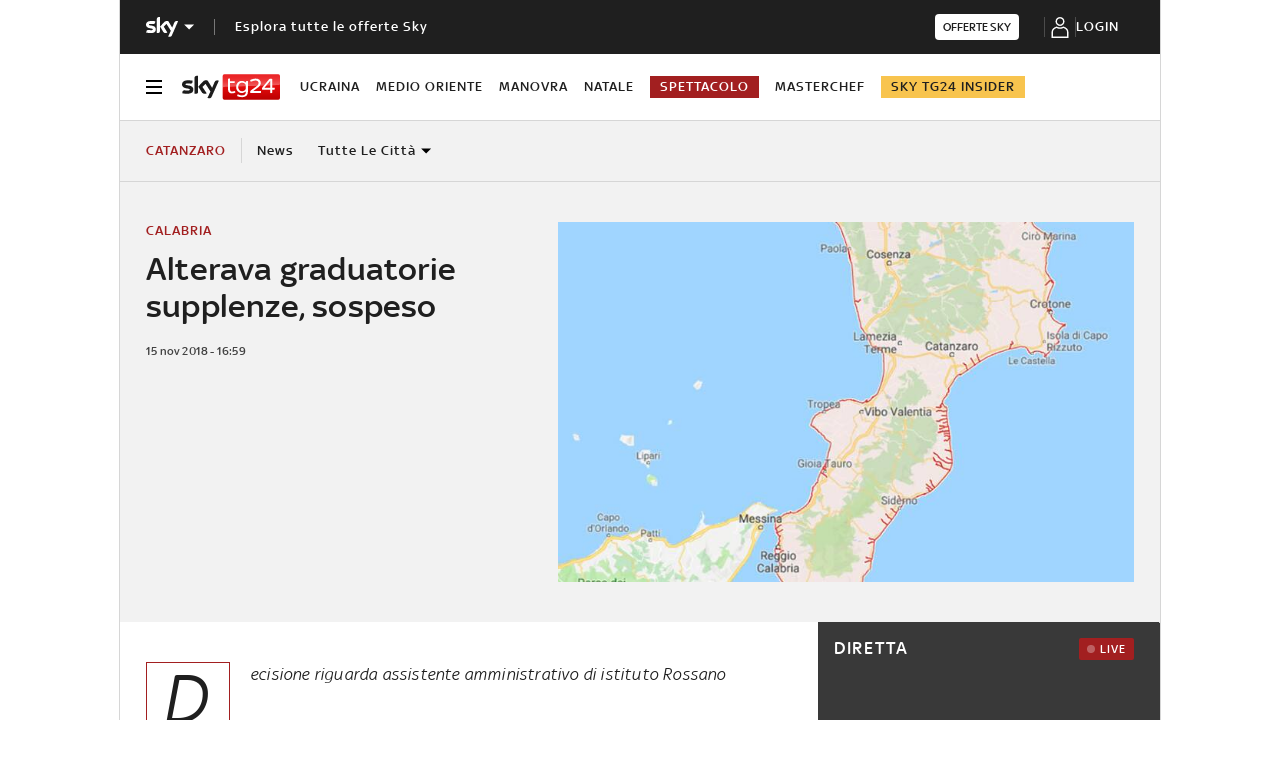

--- FILE ---
content_type: application/x-javascript;charset=utf-8
request_url: https://smetrics.sky.it/id?d_visid_ver=5.5.0&d_fieldgroup=A&mcorgid=1A124673527853290A490D45%40AdobeOrg&mid=31443408294231640565926296472208990221&ts=1767307434429
body_size: -38
content:
{"mid":"31443408294231640565926296472208990221"}